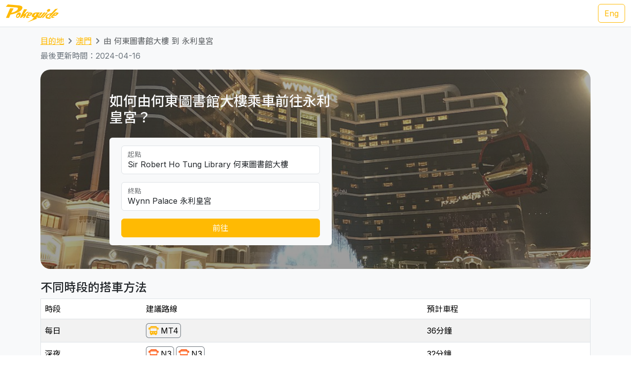

--- FILE ---
content_type: text/html; charset=UTF-8
request_url: https://transport.pokeguide.com/zh/%E6%BE%B3%E9%96%80/navigate/%E4%BD%95%E6%9D%B1%E5%9C%96%E6%9B%B8%E9%A4%A8%E5%A4%A7%E6%A8%93/%E6%B0%B8%E5%88%A9%E7%9A%87%E5%AE%AE
body_size: 12922
content:
<!doctype html><html lang="zh"><head><meta charset="utf-8"/><meta http-equiv="x-ua-compatible" content="ie=edge"/><meta name="viewport" content="width=device-width,minimum-scale=1,initial-scale=1"/><meta property="description" content="本網站教你如何由何東圖書館大樓乘車前往永利皇宮，例如正常時段是 MT4 新福利，深夜是 N3 澳巴。我們網羅不同地區的主要交通資訊，令你易於安排行程。Pokeguide 最齊全點對點交通搜尋，包括巴士、輕軌和免費接駁巴士等公共交通工具，及使用超簡易方便AR相機導航令你於路面也不會迷路！"/><meta property="og:description" content="本網站教你如何由何東圖書館大樓乘車前往永利皇宮，例如正常時段是 MT4 新福利，深夜是 N3 澳巴。我們網羅不同地區的主要交通資訊，令你易於安排行程。Pokeguide 最齊全點對點交通搜尋，包括巴士、輕軌和免費接駁巴士等公共交通工具，及使用超簡易方便AR相機導航令你於路面也不會迷路！"/><meta property="og:type" content="article"/><meta property="og:url" content="/"/><meta property="og:site_name" content="Pokeguide"/><meta property="og:locale" content="zh"/><meta property="al:ios:url" content="pokeguide://?start_lat=22.19224&amp;start_lng=113.53787&amp;start_place_name=%E4%BD%95%E6%9D%B1%E5%9C%96%E6%9B%B8%E9%A4%A8%E5%A4%A7%E6%A8%93&amp;end_lat=22.147441&amp;end_lng=113.569283&amp;end_place_name=%E6%B0%B8%E5%88%A9%E7%9A%87%E5%AE%AE&amp;action=navigate&amp;mode=start_end&amp;city_code=mo"><meta property="al:ios:app_store_id" content="1007055917"><meta property="al:ios:app_name" content="Pokeguide"><meta property="al:android:url" content="pokeguide://?start_lat=22.19224&amp;start_lng=113.53787&amp;start_place_name=%E4%BD%95%E6%9D%B1%E5%9C%96%E6%9B%B8%E9%A4%A8%E5%A4%A7%E6%A8%93&amp;end_lat=22.147441&amp;end_lng=113.569283&amp;end_place_name=%E6%B0%B8%E5%88%A9%E7%9A%87%E5%AE%AE&amp;action=navigate&amp;mode=start_end&amp;city_code=mo"><meta property="al:android:package" content="com.pokeguide.pokeguide"><meta property="al:android:app_name" content="Pokeguide"><meta name="keywords" content="澳門, 由 何東圖書館大樓 到 永利皇宮 交通, 導航, 酒店巴, 酒店接駁巴士, 酒店穿梭巴士, 酒店巴士, 賭場巴, 賭場接駁巴士, 賭場穿梭巴士, 賭場巴士, 免費穿梭巴士, 發財巴, 巴士, 澳巴, 新福利, 輕軌, 金巴, navigation, bus, casino bus, shuttle, shuttle bus, free shuttle bus, light rail, ferry, tcm, transmac, hzmb"/><meta name="og:keywords" content="澳門, 由 何東圖書館大樓 到 永利皇宮 交通, 導航, 酒店巴, 酒店接駁巴士, 酒店穿梭巴士, 酒店巴士, 賭場巴, 賭場接駁巴士, 賭場穿梭巴士, 賭場巴士, 免費穿梭巴士, 發財巴, 巴士, 澳巴, 新福利, 輕軌, 金巴, navigation, bus, casino bus, shuttle, shuttle bus, free shuttle bus, light rail, ferry, tcm, transmac, hzmb"/><script>(function(w,d,s,l,i){w[l]=w[l]||[];w[l].push({'gtm.start': new Date().getTime(),event:'gtm.js'});var f=d.getElementsByTagName(s)[0], j=d.createElement(s),dl=l!='dataLayer'?'&l='+l:'';j.async=true;j.src='https://www.googletagmanager.com/gtm.js?id='+i+dl;f.parentNode.insertBefore(j,f); })(window,document,'script','dataLayer','GTM-THFR3RJ');</script><link rel="canonical" href="/zh/%E6%BE%B3%E9%96%80/navigate/%E4%BD%95%E6%9D%B1%E5%9C%96%E6%9B%B8%E9%A4%A8%E5%A4%A7%E6%A8%93/%E6%B0%B8%E5%88%A9%E7%9A%87%E5%AE%AE"><link rel="alternate" href="/en/macau/navigate/sir-robert-ho-tung-library/wynn-palace" hreflang="en"><script type="application/ld+json">{"@context":"https://schema.org","@type":"BreadcrumbList","itemListElement":[{"@type":"ListItem","position":1,"name":"目的地","item":"https://transport.pokeguide.com/zh"},{"@type":"ListItem","position":2,"name":"澳門","item":"https://transport.pokeguide.com/zh/%E6%BE%B3%E9%96%80"},{"@type":"ListItem","position":3,"name":"由 何東圖書館大樓 到 永利皇宮","item":"https://transport.pokeguide.com/zh/%E6%BE%B3%E9%96%80/navigate/%E4%BD%95%E6%9D%B1%E5%9C%96%E6%9B%B8%E9%A4%A8%E5%A4%A7%E6%A8%93/%E6%B0%B8%E5%88%A9%E7%9A%87%E5%AE%AE"}]}</script><link rel="icon" href="https://transport.pokeguide.com/img/appiconset/app_icon_60.png" sizes="60x60" /><link rel="icon" href="https://transport.pokeguide.com/img/appiconset/app_icon_120.png" sizes="120x120" /><link rel="icon" href="https://transport.pokeguide.com/img/appiconset/app_icon_180.png" sizes="180x180" /><link rel="apple-touch-icon" sizes="180x180" href="https://transport.pokeguide.com/img/appiconset/app_icon_180.png" /><link rel="shortcut icon" href="https://transport.pokeguide.com/favicon.ico" type="image/x-icon" /><link rel="preconnect" href="https://fonts.googleapis.com"><link rel="preconnect" href="https://fonts.gstatic.com" crossorigin><link href="https://fonts.googleapis.com/css2?family=Inter:wght@300;400;500;600;700;800;900&display=swap" rel="stylesheet"><link href="https://fonts.googleapis.com/css2?family=Noto+Sans+HK:wght@100;300;400;500;700;900&display=swap" rel="stylesheet"><meta property="og:title" content="Pokeguide | 由 何東圖書館大樓 到 永利皇宮 的交通" /><title>Pokeguide | 由 何東圖書館大樓 到 永利皇宮 的交通</title><link href="/storage/css/bootstrap.min.css" rel="stylesheet"><link rel="stylesheet" href="https://cdn.jsdelivr.net/npm/swiper@11/swiper-bundle.min.css" /><link href="/storage/css/app.css" rel="stylesheet"><style> :root{--pg-f5b402: invert(87%) sepia(24%) saturate(7436%) hue-rotate(349deg) brightness(101%) contrast(113%);--pg-fe570e: invert(44%) sepia(94%) saturate(3207%) hue-rotate(353deg) brightness(100%) contrast(100%);}* { --bs-border-radius: 0.375rem !important; }</style><link rel="stylesheet" href="https://unpkg.com/leaflet@1.9.4/dist/leaflet.css" integrity="sha256-p4NxAoJBhIIN+hmNHrzRCf9tD/miZyoHS5obTRR9BMY=" crossorigin=""/><script src="https://unpkg.com/leaflet@1.9.4/dist/leaflet.js" integrity="sha256-20nQCchB9co0qIjJZRGuk2/Z9VM+kNiyxNV1lvTlZBo=" crossorigin=""></script></head><body><noscript><iframe src="https://www.googletagmanager.com/ns.html?id=GTM-THFR3RJ" height="0" width="0" style="display:none;visibility:hidden"></iframe></noscript><header class="navbar navbar-expand-lg navbar-dark sticky-top border-bottom"><nav class="container-xxl flex-wrap flex-lg-nowrap" aria-label="Main navigation"><a class="navbar-brand p-0 me-0 me-lg-2" href="/" aria-label="Pokeguide"><img src="/storage/img/pokeguide_logo.svg" alt="Pokeguide" height="36" width="107" /></a><div class="d-flex"><a href="/en/macau/navigate/sir-robert-ho-tung-library/wynn-palace" class="btn btn-outline-warning">Eng</a></div></nav></header><div class="bg-light"><div class="container pb-4"><nav aria-label="breadcrumb" class="pt-3"><ol class="breadcrumb"><li class="breadcrumb-item text-secondary"><a href="/zh">目的地</a></li><li class="breadcrumb-item text-secondary"><a href="/zh/%E6%BE%B3%E9%96%80">澳門</a></li><li class="breadcrumb-item active" aria-current="page">由 何東圖書館大樓 到 永利皇宮</li></ol></nav><p class="text-secondary">最後更新時間：2024-04-16</p><div class="d-flex flex-column flex-md-row justify-content-center align-items-center mt-2 top-image w-100 px-5 px-md-3 py-5" style="background-image: linear-gradient(360deg, rgba(61, 61, 61, 0.5),rgba(97, 97, 97, 0.5)),url(/storage/img/mo/transport_poi/73.png);"><div class="col-12 col-md-5 col-lg-5 d-flex flex-column rounded-2"><h3 class="text-center text-md-start text-light fw-medium mb-4">如何由何東圖書館大樓乘車前往永利皇宮？</h3><div class="bg-light w-100 rounded-2 px-4 py-3"><div class="form-floating mb-3"><input type="search" class="form-control" id="startLocation" value="Sir Robert Ho Tung Library 何東圖書館大樓" list="pois"><label for="startLocation">起點</label></div><div class="form-floating mb-3"><input type="search" class="form-control" id="endLocation" value="Wynn Palace 永利皇宮" list="pois"><label for="endLocation">終點</label></div><datalist id="pois"><option value="Hong Kong Zhuhai Macau Bridge 港珠澳大橋澳門口岸" slug="港珠澳大橋澳門口岸"></option><option value="Macau Ferry 港澳碼頭" slug="港澳碼頭"></option><option value="Taipa Ferry 氹仔碼頭" slug="氹仔碼頭"></option><option value="Border Gate 關閘" slug="關閘"></option><option value="Hengqin Port 橫琴口岸" slug="橫琴口岸"></option><option value="Macau International Airport 澳門國際機場" slug="澳門國際機場"></option><option value="Sands Macao Hotel 金沙" slug="金沙"></option><option value="StarWorld Hotel 星際酒店" slug="星際酒店"></option><option value="Wynn Macau 永利澳門" slug="永利澳門"></option><option value="Hotel Lisboa 葡京酒店" slug="葡京酒店"></option><option value="MGM Macau 澳門美高梅" slug="澳門美高梅"></option><option value="Grand Lisboa Hotel 新葡京酒店" slug="新葡京酒店"></option><option value="Ponte 16 十六浦索菲特酒店" slug="十六浦索菲特酒店"></option><option value="Nuwa 頤居" slug="頤居"></option><option value="Grand Hyatt 君悅酒店" slug="君悅酒店"></option><option value="City of Dreams 新濠天地" slug="新濠天地"></option><option value="Wynn Palace 永利皇宮" slug="永利皇宮"></option><option value="The Countdown 迎尚酒店" slug="迎尚酒店"></option><option value="MGM Cotai 美獅美高梅" slug="美獅美高梅"></option><option value="Grand Lisboa Palace 上葡京" slug="上葡京"></option><option value="Londoner (formerly Sands Cotai Central) 倫敦人(前金沙城中心)" slug="倫敦人前金沙城中心"></option><option value="Venetian 威尼斯人" slug="威尼斯人"></option><option value="Galaxy 澳門銀河" slug="澳門銀河"></option><option value="Lisboeta Macau 澳門葡京人" slug="澳門葡京人"></option><option value="JW Marriott Hotel Macau JW萬豪酒店" slug="jw"></option><option value="Parisian 巴黎人" slug="巴黎人"></option><option value="teamLab SuperNature (Cotai Expo) teamLab超自然空間(金光會展展覽館)" slug="teamlab"></option><option value="Broadway 百老滙酒店" slug="百老滙酒店"></option><option value="Studio City 新濠影滙" slug="新濠影滙"></option><option value="Grand Coloane Resort 鷺環海天渡假酒店" slug="鷺環海天渡假酒店"></option><option value="Macau Fisherman&#039;s Wharf 漁人碼頭" slug="漁人碼頭"></option><option value="Macao Grand Prix Museum 澳門大賽車博物館" slug="澳門大賽車博物館"></option><option value="The Guia Hill 東望洋山山頂" slug="東望洋山山頂"></option><option value="Mount Fortress 大炮台" slug="大炮台"></option><option value="Ruins of St. Paul&#039;s 大三巴牌坊" slug="大三巴牌坊"></option><option value="Travessa da Paixão 戀愛巷" slug="戀愛巷"></option><option value="St. Augustine&#039;s Church 玫瑰堂" slug="玫瑰聖母堂"></option><option value="Lou Kau Mansion 盧家大屋" slug="盧家大屋"></option><option value="Cathedral 大堂(主教座堂)" slug="大堂主教座堂"></option><option value="Macau Old District 十月初五街舊城區" slug="十月初五街舊城區"></option><option value="Senado Square 議事亭前地" slug="議事亭前地"></option><option value="St. Joseph&#039;s Seminary and Church 聖若瑟修院大樓及聖堂" slug="聖若瑟修院大樓及聖堂"></option><option value="St. Lawrence&#039;s Church 聖老楞佐教堂" slug="聖老楞佐教堂"></option><option value="Macau Tower 澳門旅遊塔" slug="澳門旅遊塔"></option><option value="A-Ma Temple 媽祖廟" slug="媽祖廟"></option><option value="Meia Laranja 半邊橙" slug="半邊橙"></option><option value="R. do Cunha 官也街" slug="官也街"></option><option value="Old Taipa Village 氹仔舊城區" slug="氹仔舊城區"></option><option value="University of Macau 澳門大學" slug="澳門大學"></option><option value="Macao Giant Panda Pavilion 澳門大熊貓館" slug="澳門大熊貓館"></option><option value="Tin Hau Palace 天后宮" slug="天后宮"></option><option value="A-Ma Cultural Village 媽祖文化村" slug="媽祖文化村"></option><option value="Aldela Cultural De A MA 石牌坊" slug="石牌坊"></option><option value="Hac Sá Beach Park 黑沙沙灘" slug="黑沙沙灘"></option><option value="Casino Oceanus 海立方" slug="海立方"></option><option value="Legend Palace 勵宮酒店" slug="勵宮酒店"></option><option value="Hotel Golden Dragon 金龍酒店" slug="金龍酒店"></option><option value="Casa Real Hotel 皇家金堡酒店" slug="皇家金堡酒店"></option><option value="Rocks Hotel 萊斯酒店" slug="萊斯酒店"></option><option value="Harbourview Hotel 勵庭海景酒店" slug="勵庭海景酒店"></option><option value="Hotel Royal 皇都酒店" slug="皇都酒店"></option><option value="Metro Park Macau 澳門維景酒店" slug="澳門維景酒店"></option><option value="L’Arc Macau 澳門凱旋門酒店" slug="澳門凱旋門酒店"></option><option value="Grand Emperor Hotel 英皇娛樂酒店" slug="英皇娛樂酒店"></option><option value="Emperor Palace 英皇宮殿" slug="英皇宮殿"></option><option value="Altira 新濠鋒" slug="新濠鋒"></option><option value="Inn Hotel Macau 盛世酒店" slug="盛世酒店"></option><option value="Grandview Hotel Macau 澳門君怡酒店" slug="澳門君怡酒店"></option><option value="Grand Dragon Hotel 駿龍酒店" slug="駿龍酒店"></option><option value="Communications Museum 通訊博物館" slug="通訊博物館"></option><option value="The Flora Garden Gate 二龍喉公園" slug="二龍喉公園"></option><option value="Lin Zexu Memorial Museum of Macao 澳門林則徐紀念館" slug="澳門林則徐紀念館"></option><option value="Lotus Square 金蓮花廣場" slug="金蓮花廣場"></option><option value="Dr. Sun Yat-Sen Memorial House in Macau 澳門國父紀念館" slug="澳門國父紀念館"></option><option value="Macao Cultural Centre 文化中心" slug="文化中心"></option><option value="Macao Museum of Art 澳門藝術博物館" slug="澳門藝術博物館"></option><option value="Macao Science Center 澳門科學館" slug="澳門科學館"></option><option value="Fire Services Museum 消防博物館" slug="消防博物館"></option><option value="Macao Museum 澳門博物館" slug="澳門博物館"></option><option value="Na Tcha Temple 哪吒廟" slug="哪吒廟"></option><option value="Cinematheque‧Passion 戀愛・電影館" slug="戀愛・電影館"></option><option value="Camões Square 白鴿巢前地" slug="白鴿巢前地"></option><option value="Pátio de Chôn Sau 俊秀圍／俊秀里" slug="俊秀圍／俊秀里"></option><option value="Rua dos Ervanários and Rua de Nossa Senhora do Amparo 關前正街及關前後街" slug="關前正街及關前後街"></option><option value="Museum of the Holy House of Mercy 仁慈堂博物館" slug="仁慈堂博物館"></option><option value="FIT Building 財富中心" slug="財富中心"></option><option value="IAM Building 現市政署大樓" slug="現市政署大樓"></option><option value="Hong Kung Temple 康公廟前地" slug="康公廟前地"></option><option value="Avenida Comercial de Macau 澳門商業大馬路" slug="澳門商業大馬路"></option><option value="New Yaohan 新八佰伴" slug="新八佰伴"></option><option value="Sir Robert Ho Tung Library 何東圖書館大樓" slug="何東圖書館大樓"></option><option value="Anim&#039;Arte NAM VAN 南灣•雅文湖畔" slug="南灣•雅文湖畔"></option><option value="Mandarin&#039;s House 鄭家大屋" slug="鄭家大屋"></option><option value="Lilau Square 亞婆井前地" slug="亞婆井前地"></option><option value="Maritime Museum 海事博物館" slug="海事博物館"></option><option value="Museum of Taipa and Coloane History 路氹歷史館" slug="路氹歷史館"></option><option value="Vila da Taipa Historical Center Archway 氹仔牌坊" slug="氹仔牌坊"></option><option value="Centro Desportivo Olimpico 奧林匹克體育中心" slug="氹仔市區"></option><option value="Natural and Agrarian Museum 土地暨自然博物館" slug="土地暨自然博物館"></option><option value="Coloane Police Training Camp 路環警察訓練營" slug="路環警察訓練營"></option><option value="Villa de Mer 海天居" slug="海天居"></option><option value="The Residencia Macau 君悅灣" slug="君悅灣"></option><option value="La Baie du Noble 海名居" slug="海名居"></option><option value="Edifício Polytec Garden 保利達花園" slug="保利達花園"></option><option value="La Marina 海上居" slug="海上居"></option><option value="Edifício Jardim Kong Fok Cheong 廣福祥花園" slug="廣福祥花園"></option><option value="The Bayview 御景灣" slug="御景灣"></option><option value="Nam Wa Building 南華新邨" slug="南華新邨"></option><option value="Kwong Wa Building 廣華新邨" slug="廣華新邨"></option><option value="Edifício Jardim Kong Fok On 廣福安花園" slug="廣福安花園"></option><option value="Edifício Kam Hoi San 金海山花園" slug="金海山花園"></option><option value="Tong Wa Building 東華新邨" slug="東華新邨"></option><option value="Edifício Jardim Hoi Pan 海濱花園" slug="海濱花園"></option><option value="Edifício U Wa 裕華大廈" slug="裕華大廈"></option><option value="Edifício Kin Wa 建華大廈" slug="建華大廈"></option><option value="Bairro Social de Mong-Há 望廈新邨" slug="望廈新邨"></option><option value="Edifício Hong Tai (Bairro Iao Hon) 康泰樓(祐漢新邨)" slug="康泰樓祐漢新邨"></option><option value="Edifício Jardim Cidade 新城市花園" slug="新城市花園"></option><option value="Lake View Mansion 湖景豪庭" slug="湖景豪庭"></option><option value="Fong Son San Chun 豐順新邨" slug="豐順新邨"></option><option value="Nove City 濠庭都會" slug="濠庭都會"></option><option value="Greenville Apartment 茵景園" slug="茵景園"></option><option value="Edifício Nova Taipa Garden 濠景花園" slug="濠景花園"></option><option value="Taipa Houses 龍環葡韻" slug="龍環葡韻"></option><option value="Edifício Jardim de Va Pou 華寶花園" slug="華寶花園"></option><option value="Plaza Oceano 海洋廣場" slug="海洋廣場"></option><option value="Azalea Court (Jardins do Oceano) 紫鵑苑(海洋花園)" slug="紫鵑苑海洋花園"></option><option value="Windsor Arch 星河灣名門世家" slug="星河灣名門世家"></option><option value="Edifício Lok Kuan 樂群樓" slug="樂群樓"></option><option value="Inner Harbour Ferry Terminal 內港客運碼頭" slug="內港客運碼頭"></option></datalist><button id="navigate-button" class="btn btn-warning w-100" onclick="navigateBetweenPois()">前往</button></div></div><div id="navigate-map" class="col-11 col-md-5 col-lg-4 ms-md-4 mt-5 mt-md-0" style="aspect-ratio: 1; border-radius: 24px"></div></div><h4 class="mt-4">不同時段的搭車方法</h4><table class="table mb-0 table-striped border"><thead><tr><td>時段</td><td>建議路線</td><td>預計車程</td></tr></thead><tr><td class="align-middle">每日</td><td class="tooltip-container align-middle"><span class="align-items-stretch d-inline-block" style="font-size: 0"><span class="d-inline-block border-start border-top border-bottom border-secondary rounded-start ps-1" style="height: 30px; font-size: 16px; line-height: 28px"><span tabindex="0" data-bs-toggle="tooltip" data-bs-placement="top" title="新福利"><img src="/img/transport_type/icon_bus_mo.png" height="18" style="margin-bottom: 0.25rem; filter: var(--pg-f5b402);" alt="新福利"></span></span><span class="d-inline-block border-end border-top border-bottom border-secondary rounded-end px-1" style="height: 30px; font-size: 16px; line-height: 28px">MT4</span></span></td><td class="align-middle">36分鐘</td></tr><tr><td class="align-middle">深夜</td><td class="tooltip-container align-middle"><span class="align-items-stretch d-inline-block" style="font-size: 0"><span class="d-inline-block border-start border-top border-bottom border-secondary rounded-start ps-1" style="height: 30px; font-size: 16px; line-height: 28px"><span tabindex="0" data-bs-toggle="tooltip" data-bs-placement="top" title="澳巴"><img src="/img/transport_type/icon_bus_mo.png" height="18" style="margin-bottom: 0.25rem; filter: var(--pg-fe570e);" alt="澳巴"></span></span><span class="d-inline-block border-end border-top border-bottom border-secondary rounded-end px-1" style="height: 30px; font-size: 16px; line-height: 28px">N3</span><span class="d-inline-block border-start border-top border-bottom border-secondary rounded-start ps-1 ms-1" style="height: 30px; font-size: 16px; line-height: 28px"><span tabindex="0" data-bs-toggle="tooltip" data-bs-placement="top" title="澳巴"><img src="/img/transport_type/icon_bus_mo.png" height="18" style="margin-bottom: 0.25rem; filter: var(--pg-fe570e);" alt="澳巴"></span></span><span class="d-inline-block border-end border-top border-bottom border-secondary rounded-end px-1" style="height: 30px; font-size: 16px; line-height: 28px">N3</span></span></td><td class="align-middle">32分鐘</td></tr></table><h4 class="mt-3">澳門巴士和其他交通服務</h4><div id="operator-swiper" class="swiper d-flex flex-row align-items-center"><div id="operator-swiper-button-prev" class="swiper-button-prev"></div><div id="card-container" class="swiper-wrapper flex-fill w-100"><a class="swiper-slide d-flex flex-column align-items-center card text-reset text-decoration-none" href="https://zh.wikipedia.org/wiki/%E9%85%92%E5%BA%97%E5%8F%8A%E5%A8%9B%E6%A8%82%E5%A0%B4%E5%AE%A2%E9%81%8B%E5%B0%88%E8%BB%8A "><img src="/storage/img/mo/transport_operator/2.png?w=256" class="card-img-top flex-fill card-image" alt=""><div class="card-body flex-fill w-100 d-flex flex-column align-items-center"><h5 class="card-title text-center">酒店及娛樂場接載巴士</h5><p class="card-text">酒店及娛樂場接載巴士，俗稱發財巴、發財車，是賭場提供的接載巴士。Pokeguide 是澳門唯一的交通導航app會在點對點交通搜尋時考慮接載巴士，讓遊客及市民有更好的交通工具建議。</p></div></a><a class="swiper-slide d-flex flex-column align-items-center card text-reset text-decoration-none" href="https://www.mlm.com.mo/tc/index.html"><img src="/storage/img/mo/transport_operator/3.png?w=256" class="card-img-top flex-fill card-image" alt=""><div class="card-body flex-fill w-100 d-flex flex-column align-items-center"><h5 class="card-title text-center">澳門輕軌</h5><p class="card-text">澳門輕軌 是澳門的都市軌道運輸系統。澳門輕軌系統現階段正在營運的只有往來媽閣站至氹仔碼頭站的氹仔線，全長12.5公里，共12個車站；主線工程於2012年2月21日動工，然而由於受氹仔輕軌機廠工程嚴重延誤影響，氹仔段最終延至2019年12月10日正式通車，造價為101億至102億澳門元。</p></div></a><a class="swiper-slide d-flex flex-column align-items-center card text-reset text-decoration-none" href="http://www.tcm.com.mo/web/"><img src="/storage/img/mo/transport_operator/4.png?w=256" class="card-img-top flex-fill card-image" alt=""><div class="card-body flex-fill w-100 d-flex flex-column align-items-center"><h5 class="card-title text-center">澳巴</h5><p class="card-text">澳門公共汽車股份有限公司，改組前名稱為澳門公共汽車有限公司。簡稱澳巴、南光澳巴、（葡文簡稱TCM）。澳門特別行政區最大的巴士公司，母公司為南光（集團）有限公司。澳巴目前經營澳門最多公共巴士路線，擁有全澳最大巴士車隊，每日服務乘客31萬人次，是澳門最大的巴士公司。</p></div></a><a class="swiper-slide d-flex flex-column align-items-center card text-reset text-decoration-none" href="https://www.transmac.com.mo/"><img src="/storage/img/mo/transport_operator/6.png?w=256" class="card-img-top flex-fill card-image" alt=""><div class="card-body flex-fill w-100 d-flex flex-column align-items-center"><h5 class="card-title text-center">新福利</h5><p class="card-text">澳門新福利公共汽車有限公司（簡稱：新福利、Transmac），是澳門特別行政區專營巴士公司，曾是澳門擁有巴士總數較多及規模較大的巴士公司，但自2011年8月1日起澳門巴士專營權變動，新福利只獲得兩個標段，營運路線大量減少，巴士數量也沒有後來合併後的澳巴多，因此成為澳門規模最小的巴士公司。</p></div></a><a class="swiper-slide d-flex flex-column align-items-center card text-reset text-decoration-none" href="https://www.macaotourism.gov.mo/zh-hant/shows-and-entertainment/family-fun/cable-car"><img src="/storage/img/mo/transport_operator/1.png?w=256" class="card-img-top flex-fill card-image" alt=""><div class="card-body flex-fill w-100 d-flex flex-column align-items-center"><h5 class="card-title text-center">纜車</h5><p class="card-text">松山纜車 是澳門第一個索道，它連接於東望洋山山頸的松山市政公園及東望洋山山腳的二龍喉公園近入口處，於1997年落成啟用。松山纜車是全球最短的高架索道，僅需80秒就可以完成單程的路途；纜車營運時間為08:00-18:00，每周一為例行維護保養日，全天停止營運。另外，當氣象局懸掛熱帶氣旋號誌時也停止營運。</p></div></a></div><div id="operator-swiper-button-next" class="swiper-button-next"></div></div><div class="app-promotion-section d-flex flex-wrap px-3 px-md-5 rounded-5 pb-4 pb-md-0 pe-lg-0"><div class="app-promotion-description col-lg-6 col-md-7 col-12 d-flex flex-column justify-content-center align-items-start align-items-md-start align-items-center text-md-start text-center pt-3"><h2 class="fw-bold">澳門最佳導航應用程式</h2><p>直接用 <a href="https://www.pokeguide.com/download">Pokeguide app</a> 查如何去目的地，毋需再記以上的答案，便可以找到最齊全的點對點交通搜尋，更有AI實時到站時間。</p><button type="button" class="btn btn-dark download-app-button fw-bold" data-bs-toggle="modal" data-bs-target="#promotionModal" onclick="redirect()"> 下載應用程式 <img src="/storage/img/apple_icon.svg" width="20" height="20" alt="apple icon"><img src="/storage/img/android_icon.svg" width="20" height="20" alt="android icon"></button></div><div class="col-lg-6 col-md-5 text-center position-relative overflow-hidden d-none d-md-inline app-promotion-image-container"><img src="/storage/img/promotion1.png" class="mx-auto position-relative app-promotion-image-front" alt="app demo image"><img src="/storage/img/promotion2.png" class="d-none d-lg-inline mx-auto position-relative app-promotion-image-behind" alt="app demo image 2"></div><div class="col-12 d-sm-inline d-md-none text-center"><img src="/storage/img/promotion1.png" class="app-promotion-image" alt="app demo image"></div></div></div></div><section id="redirect-app-section" class="d-block d-md-none bg-white position-fixed bottom-0 start-0 w-100 shadow-lg border-top-0 pt-2 px-2"><div class="d-flex flex-row align-items-center w-100"><button type="button" class="btn-close" aria-label="Close" onclick="document.getElementById('redirect-app-section').remove()"></button><img src="/img/app-icon.png" alt="Pokeguide Logo" class="mx-2 app-logo"><div class="d-flex flex-column flex-fill"><p class="contact-info-col flex-fill mb-0">Pokeguide - 亞洲最強交通轉乘app，考慮巴士到站時間，如何前往目的地</p><div class="d-flex flex-row align-items-center app-review-container"><img src="/img/star_fill.svg" width="16" height="16" alt="Star" /><img src="/img/star_fill.svg" width="16" height="16" alt="Star" /><img src="/img/star_fill.svg" width="16" height="16" alt="Star" /><img src="/img/star_fill.svg" width="16" height="16" alt="Star" /><img src="/img/star_half_fill.svg" width="16" height="16" alt="Half-filled star" /><p class="contact-info-col mb-0 user-metrics"> - 500K+ 用戶</p></div></div><button onclick="redirect()" type="button" class="btn btn-warning download-app-button">前往</button></div></section><footer><div class="container-fluid footer-row pb-md-5 px-5 pt-5"><div class="d-flex flex-column flex-lg-row align-items-center align-items-md-stretch align-items-lg-start"><div class="d-flex flex-column align-items-center flex-md-row align-items-md-start col-lg-8"><div class="contact-us-col mb-1 col-md-7 col-lg-6 d-flex flex-column align-items-center align-items-md-start"><img src="/storage/img/pokeguide_logo.svg" alt="Pokeguide" height="72" width="214" /><p class="pe-3 pt-2 text-center text-md-start"><u>Pokeguide</u> 最齊全點對點交通搜尋，包括巴士、地鐵、小巴、渡輪和免費接駁巴士等公共交通工具，並提供AI實時到站時間。<u>Pokeguide</u> 會推介最快地鐵車廂車門位置，及使用超簡易方便AR相機導航令你於路面也不會迷路！</p></div><div class="contact-info-col mb-3 col-md-5 col-lg-6 d-flex flex-column align-items-center align-items-md-start"><h4>聯絡我們</h4><p class="text-center text-md-start"> Email: <a href="/cdn-cgi/l/email-protection#a2d2c3d0d6ccc7d0e2d2cdc9c7c5d7cbc6c78cc1cdcf"><span class="__cf_email__" data-cfemail="aedecfdcdac0cbdceedec1c5cbc9dbc7cacb80cdc1c3">[email&#160;protected]</span></a><br> Facebook: <a rel="noopener noreferrer" href="https://fb.me/PokeguideHK" target="_blank">https://fb.me/PokeguideHK</a><br> Tel: <a href="tel:85236860380">+852-3686 0380</a></p></div></div><div class="d-flex flex-column flex-md-row col-lg-4"><div class="mb-3 col-md-6 d-flex flex-column align-items-center align-items-md-start app-store-col"><h4>下載app</h4><a rel="noopener noreferrer" target="_blank" class="btn btn-outline-secondary" href="https://play.google.com/store/apps/details?id=com.pokeguide.pokeguide&amp;hl=zh-TW"><img src="/storage/img/android_icon.svg" width="20" height="20" alt="android icon"> Android </a><a rel="noopener noreferrer" target="_blank" class="btn btn-outline-secondary mt-2" href="https://itunes.apple.com/hk/app/pokeguide-your-transit-guru/id1007055917?l=zh&amp;mt=8"><img src="/storage/img/apple_icon.svg" width="20" height="20" alt="apple icon"> iOS </a></div><div class="mb-3 col-md-6 d-flex flex-column align-items-center align-items-md-start social-media-col"><h4>社交媒體</h4><a rel="noopener noreferrer" target="_blank" class="btn btn-outline-secondary" href="https://www.instagram.com/pokeguidehk/?hl=zh-hk"><img src="/img/instagram.svg" width="20" height="20" alt="android icon"> Instagram </a><a rel="noopener noreferrer" target="_blank" class="btn btn-outline-secondary mt-2" href="https://www.facebook.com/PokeguideHK"><img src="/img/facebook.svg" width="20" height="20" alt="android icon"> Facebook </a></div></div></div></div><div class="d-flex flex-column align-items-center justify-content-center flex-md-row justify-content-between px-5 py-3"><p class="copyright-text">© 2026 Pokeguide - 版權所有</p><a href="https://pokeguide.com/privacy/?language=zh" class="mt-2 mt-md-0 privacy-text"><p class="p-0 m-0">私隱政策及條款</p></a></div></footer><script data-cfasync="false" src="/cdn-cgi/scripts/5c5dd728/cloudflare-static/email-decode.min.js"></script><script src="/storage/js/bootstrap.bundle.min.js"></script><script src="/storage/js/app.js"></script><script src="https://cdn.jsdelivr.net/npm/swiper@11/swiper-bundle.min.js"></script><script>!function(){var n={},e=!1;!function(e){for(var o=0,t=(e=(e||"").split(/[\&\?]/g)).length;o<t;o++)if(e[o]){var i=e[o].split("=");n[i[0]]=void 0!==n[i[0]]?[i[1]||""].concat(n[i[0]]):i[1]||""}}(window.location.search),window.document.addEventListener("visibilitychange",(function(n){e="hidden"===window.document.visibilityState||"unloaded"===window.document.visibilityState})),window.addEventListener("blur",(function(n){e=!0}));var o={queryString:n,redirect:function(n){var o=!(!n.iosApp&&!n.iosAppStore),t=/iP(hone|ad|od)/.test(navigator.userAgent),i=!!n.android,a=/Android/.test(navigator.userAgent);if(!o||!t&&a){if(i&&/Android/.test(navigator.userAgent)){var c=n.android,d="intent://"+c.host+"#Intent;scheme="+encodeURIComponent(c.scheme)+";package="+encodeURIComponent(c.package)+";"+(c.action?"action="+encodeURIComponent(c.action)+";":"")+(c.category?"category="+encodeURIComponent(c.category)+";":"")+(c.component?"component="+encodeURIComponent(c.component)+";":"")+(c.fallback?"S.browser_fallback_url="+encodeURIComponent(c.fallback)+";":"")+"end",r=document.createElement("a");document.body.appendChild(r),r.href=d,r.click?r.click():window.location=d}}else{var p=[];n.iosApp&&p.push(n.iosApp),n.iosAppStore&&p.push(n.iosAppStore),function(n){e=!1;var o=0,t=new Date;window.location=n[o++];var i=function(){n.length>o&&setTimeout((function(){e||new Date-t>3e3||(t=new Date,window.location=n[o++],i())}),10)};i()}(p)}}};window.AppRedirect=o}();
1</script><script type="text/javascript"> function redirect(){setTimeout((() => AppRedirect.redirect(JSON.parse(atob(`[base64]`)))),500); }</script><script type="text/javascript"> document.querySelectorAll('.tooltip-container').forEach(function (e){new bootstrap.Tooltip(e, {selector: '[data-bs-toggle="tooltip"]'}); }); /* navigate stuff */ function navigateBetweenPois(){let startLocationName = document.getElementById('startLocation')?.value; let endLocationName = document.getElementById('endLocation')?.value; let allPoiChildren = document.getElementById('pois')?.children; let startSlug =""; let endSlug =""; for (const poi of allPoiChildren){if (poi.attributes.value.value === startLocationName){startSlug = poi.attributes.slug.value; }if (poi.attributes.value.value === endLocationName){endSlug = poi.attributes.slug.value; }}if (startSlug ==="" || endSlug ===""){alert("找不到地點"); return; }window.location.href = `/zh/%E6%BE%B3%E9%96%80/navigate/${startSlug}/${endSlug}`; }/* map stuff */ document.addEventListener('DOMContentLoaded', function (){const latlngs = [ [22.19224,113.53787], [22.147441,113.569283], ]; var map = L.map('navigate-map',{zoomControl: false, dragging: false, boxZoom: false, doubleClickZoom: false, scrollWheelZoom: false, touchZoom: false, tap: false, keyboard: false, }); map.fitBounds(latlngs,{padding: [28, 28] }); /* marker icon */ let markerIcon = L.icon({ iconUrl: `/img/map_marker.png`, iconSize: [36, 36], iconAnchor: [18, 36], }); /* markers */ latlngs.forEach((latlng) => L.marker(latlng,{icon: markerIcon, interactive: false, }).addTo(map)); /* polyline */ L.polyline(latlngs,{color: '#ffffff', weight: 8, interactive: false, }).addTo(map); L.polyline(latlngs,{color: '#ffba03', weight: 6, interactive: false, }).addTo(map); /* tile layer */ L.tileLayer('https://c.basemaps.cartocdn.com/rastertiles/voyager/{z}/{x}/{y}.png',{maxZoom: 19, attribution: '&copy; <a href="http://www.openstreetmap.org/copyright">OpenStreetMap</a>' }).addTo(map); map.attributionControl.setPrefix('Pokeguide | Leaflet'); }); </script><script type="text/javascript"> document.addEventListener('DOMContentLoaded', function (){new Swiper('#operator-swiper',{initialSlide: 0, slidesPerView: 1.0, spaceBetween: 6, breakpoints: { 240: { slidesPerView: 1.2, spaceBetween: 8 }, 300: { slidesPerView: 1.4, spaceBetween: 8 }, 360: { slidesPerView: 1.6, spaceBetween: 8 }, 432: { slidesPerView: 1.8, spaceBetween: 8 }, 576: { slidesPerView: 2, spaceBetween: 10 }, 768: { slidesPerView: 3, spaceBetween: 12 }, 992: { slidesPerView: 4, spaceBetween: 16 }, 1200: { slidesPerView: 5, spaceBetween: 20 }, }, mousewheel: { forceToAxis: true }, navigation: { nextEl: '#operator-swiper-button-next', prevEl: '#operator-swiper-button-prev', }, }); });</script><script defer src="https://static.cloudflareinsights.com/beacon.min.js/vcd15cbe7772f49c399c6a5babf22c1241717689176015" integrity="sha512-ZpsOmlRQV6y907TI0dKBHq9Md29nnaEIPlkf84rnaERnq6zvWvPUqr2ft8M1aS28oN72PdrCzSjY4U6VaAw1EQ==" data-cf-beacon='{"version":"2024.11.0","token":"a458937c758b4335b4bd8f5eb7636a0c","r":1,"server_timing":{"name":{"cfCacheStatus":true,"cfEdge":true,"cfExtPri":true,"cfL4":true,"cfOrigin":true,"cfSpeedBrain":true},"location_startswith":null}}' crossorigin="anonymous"></script>
</body></html>

--- FILE ---
content_type: image/svg+xml
request_url: https://transport.pokeguide.com/img/star_fill.svg
body_size: 299
content:
<svg xmlns="http://www.w3.org/2000/svg" height="48" width="48">
    <path
        fill="#ffb307"
        d="m24 36.55-9.3 5.6q-.4.25-.85.225-.45-.025-.8-.275-.35-.25-.525-.65-.175-.4-.075-.9l2.45-10.6-8.2-7.15q-.4-.35-.475-.775-.075-.425.025-.825.1-.4.45-.675t.85-.325l10.85-.95 4.2-10q.2-.45.6-.675.4-.225.8-.225t.8.225q.4.225.6.675l4.2 10 10.85.95q.5.05.85.325t.45.675q.1.4.025.825-.075.425-.475.775l-8.2 7.15 2.45 10.6q.1.5-.075.9t-.525.65q-.35.25-.8.275-.45.025-.85-.225Z"/>
</svg>
